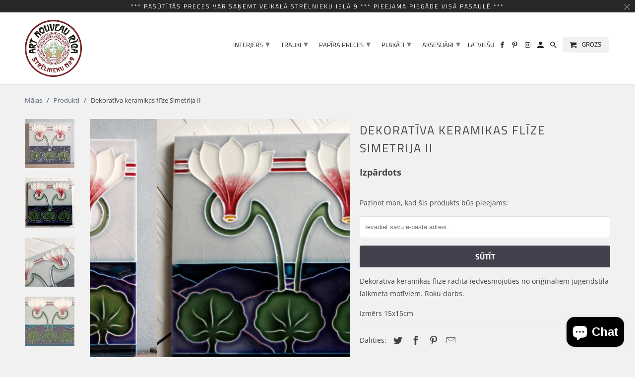

--- FILE ---
content_type: text/html; charset=utf-8
request_url: https://www.artnouveauriga.lv/lv/products/ceramic-tile-f138
body_size: 16814
content:
<!doctype html>
<html lang="lv">
  <head>
    <meta charset="utf-8">
    <meta http-equiv="cleartype" content="on">
    <meta name="robots" content="index,follow">

    
    <title>
      Dekoratīva keramikas flīze Simetrija II - Art Nouveau Riga
    </title>

    
      <meta
        name="description"
        content="Dekoratīva keramikas flīze radīta iedvesmojoties no oriģināliem jūgendstila laikmeta motīviem. Roku darbs. Izmērs 15x15cm"
      >
    

    

<meta name="author" content="Art Nouveau Riga">
<meta property="og:url" content="https://www.artnouveauriga.lv/lv/products/ceramic-tile-f138">
<meta property="og:site_name" content="Art Nouveau Riga">



  <meta property="og:type" content="product">
  <meta property="og:title" content="Dekoratīva keramikas flīze Simetrija II">

  
    <meta property="og:image" content="https://www.artnouveauriga.lv/cdn/shop/products/4a_600x.jpg?v=1632818511">
    <meta property="og:image:secure_url" content="https://www.artnouveauriga.lv/cdn/shop/products/4a_600x.jpg?v=1632818511">
    
    <meta property="og:image:width" content="2000">
    <meta property="og:image:height" content="2000">
    <meta property="og:image:alt" content="Dekoratīva keramikas flīze Simetrija II">
    
    <meta property="og:image" content="https://www.artnouveauriga.lv/cdn/shop/products/4b_5b0d452d-caff-436c-a8fb-2e90159e5ffe_600x.jpg?v=1633338776">
    <meta property="og:image:secure_url" content="https://www.artnouveauriga.lv/cdn/shop/products/4b_5b0d452d-caff-436c-a8fb-2e90159e5ffe_600x.jpg?v=1633338776">
    
    <meta property="og:image:width" content="2000">
    <meta property="og:image:height" content="2000">
    <meta property="og:image:alt" content="Dekoratīva keramikas flīze Simetrija II">
    
    <meta property="og:image" content="https://www.artnouveauriga.lv/cdn/shop/products/4c_600x.jpg?v=1632818511">
    <meta property="og:image:secure_url" content="https://www.artnouveauriga.lv/cdn/shop/products/4c_600x.jpg?v=1632818511">
    
    <meta property="og:image:width" content="2000">
    <meta property="og:image:height" content="2000">
    <meta property="og:image:alt" content="Dekoratīva keramikas flīze Simetrija II">
      
   
  <meta property="product:price:amount" content="34.00"> 
  <meta property="product:price:currency" content="EUR">



  <meta property="og:description" content="Dekoratīva keramikas flīze radīta iedvesmojoties no oriģināliem jūgendstila laikmeta motīviem. Roku darbs. Izmērs 15x15cm">




<meta name="twitter:card" content="summary">

  <meta name="twitter:title" content="Dekoratīva keramikas flīze Simetrija II">
  <meta name="twitter:description" content="Dekoratīva keramikas flīze radīta iedvesmojoties no oriģināliem jūgendstila laikmeta motīviem. Roku darbs.
Izmērs 15x15cm">
  <meta name="twitter:image" content="https://www.artnouveauriga.lv/cdn/shop/products/4a_240x.jpg?v=1632818511">
  <meta name="twitter:image:width" content="240">
  <meta name="twitter:image:height" content="240">
  <meta name="twitter:image:alt" content="Dekoratīva keramikas flīze Simetrija II">



    
    

    <!-- Mobile Specific Metas -->
    <meta name="HandheldFriendly" content="True">
    <meta name="MobileOptimized" content="320">
    <meta name="viewport" content="width=device-width,initial-scale=1">
    <meta name="theme-color" content="#f1f1f1">

    <!-- Stylesheets for Retina 4.6.3 -->
    <link href="//www.artnouveauriga.lv/cdn/shop/t/14/assets/styles.scss.css?v=165268391618933972091764616196" rel="stylesheet" type="text/css" media="all" />
    <!--[if lte IE 9]> <link href="//www.artnouveauriga.lv/cdn/shop/t/14/assets/ie.css?v=16370617434440559491636102663" rel="stylesheet" type="text/css" media="all" /> <![endif]-->

    
      <link rel="shortcut icon" type="image/x-icon" href="//www.artnouveauriga.lv/cdn/shop/files/Juugend-fav-viol_180x180.png?v=1613151496">
      <link rel="apple-touch-icon" href="//www.artnouveauriga.lv/cdn/shop/files/Juugend-fav-viol_180x180.png?v=1613151496">
      <link rel="apple-touch-icon" sizes="72x72" href="//www.artnouveauriga.lv/cdn/shop/files/Juugend-fav-viol_72x72.png?v=1613151496">
      <link rel="apple-touch-icon" sizes="114x114" href="//www.artnouveauriga.lv/cdn/shop/files/Juugend-fav-viol_114x114.png?v=1613151496">
      <link rel="apple-touch-icon" sizes="180x180" href="//www.artnouveauriga.lv/cdn/shop/files/Juugend-fav-viol_180x180.png?v=1613151496">
      <link rel="apple-touch-icon" sizes="228x228" href="//www.artnouveauriga.lv/cdn/shop/files/Juugend-fav-viol_228x228.png?v=1613151496">
    

    <link rel="canonical" href="https://www.artnouveauriga.lv/lv/products/ceramic-tile-f138">

    

    <script src="//www.artnouveauriga.lv/cdn/shop/t/14/assets/app.js?v=67612173079220989091636470325" type="text/javascript"></script>
    <script>window.performance && window.performance.mark && window.performance.mark('shopify.content_for_header.start');</script><meta name="facebook-domain-verification" content="p3dhtaw85qs6fpt0u6qqun4t3fxnka">
<meta name="facebook-domain-verification" content="ac2xvydp8sl4pw2tul82gvdwqjsxea">
<meta id="shopify-digital-wallet" name="shopify-digital-wallet" content="/3438561/digital_wallets/dialog">
<link rel="alternate" hreflang="x-default" href="https://www.artnouveauriga.lv/products/ceramic-tile-f138">
<link rel="alternate" hreflang="en" href="https://www.artnouveauriga.lv/products/ceramic-tile-f138">
<link rel="alternate" hreflang="lv" href="https://www.artnouveauriga.lv/lv/products/ceramic-tile-f138">
<link rel="alternate" type="application/json+oembed" href="https://www.artnouveauriga.lv/lv/products/ceramic-tile-f138.oembed">
<script async="async" src="/checkouts/internal/preloads.js?locale=lv-LV"></script>
<script id="shopify-features" type="application/json">{"accessToken":"54da3c6973ddab90a194b8194c184e66","betas":["rich-media-storefront-analytics"],"domain":"www.artnouveauriga.lv","predictiveSearch":true,"shopId":3438561,"locale":"en"}</script>
<script>var Shopify = Shopify || {};
Shopify.shop = "art-nouveau-riga.myshopify.com";
Shopify.locale = "lv";
Shopify.currency = {"active":"EUR","rate":"1.0"};
Shopify.country = "LV";
Shopify.theme = {"name":"Copy of NEW AND TOTAL REDESIGN 2020","id":127565004998,"schema_name":"Retina","schema_version":"4.6.3","theme_store_id":null,"role":"main"};
Shopify.theme.handle = "null";
Shopify.theme.style = {"id":null,"handle":null};
Shopify.cdnHost = "www.artnouveauriga.lv/cdn";
Shopify.routes = Shopify.routes || {};
Shopify.routes.root = "/lv/";</script>
<script type="module">!function(o){(o.Shopify=o.Shopify||{}).modules=!0}(window);</script>
<script>!function(o){function n(){var o=[];function n(){o.push(Array.prototype.slice.apply(arguments))}return n.q=o,n}var t=o.Shopify=o.Shopify||{};t.loadFeatures=n(),t.autoloadFeatures=n()}(window);</script>
<script id="shop-js-analytics" type="application/json">{"pageType":"product"}</script>
<script defer="defer" async type="module" src="//www.artnouveauriga.lv/cdn/shopifycloud/shop-js/modules/v2/client.init-shop-cart-sync_BT-GjEfc.en.esm.js"></script>
<script defer="defer" async type="module" src="//www.artnouveauriga.lv/cdn/shopifycloud/shop-js/modules/v2/chunk.common_D58fp_Oc.esm.js"></script>
<script defer="defer" async type="module" src="//www.artnouveauriga.lv/cdn/shopifycloud/shop-js/modules/v2/chunk.modal_xMitdFEc.esm.js"></script>
<script type="module">
  await import("//www.artnouveauriga.lv/cdn/shopifycloud/shop-js/modules/v2/client.init-shop-cart-sync_BT-GjEfc.en.esm.js");
await import("//www.artnouveauriga.lv/cdn/shopifycloud/shop-js/modules/v2/chunk.common_D58fp_Oc.esm.js");
await import("//www.artnouveauriga.lv/cdn/shopifycloud/shop-js/modules/v2/chunk.modal_xMitdFEc.esm.js");

  window.Shopify.SignInWithShop?.initShopCartSync?.({"fedCMEnabled":true,"windoidEnabled":true});

</script>
<script>(function() {
  var isLoaded = false;
  function asyncLoad() {
    if (isLoaded) return;
    isLoaded = true;
    var urls = ["\/\/shopify.privy.com\/widget.js?shop=art-nouveau-riga.myshopify.com","https:\/\/cdn.nfcube.com\/instafeed-40e4ee09a49f5ed0e17c04bcb32e896f.js?shop=art-nouveau-riga.myshopify.com"];
    for (var i = 0; i < urls.length; i++) {
      var s = document.createElement('script');
      s.type = 'text/javascript';
      s.async = true;
      s.src = urls[i];
      var x = document.getElementsByTagName('script')[0];
      x.parentNode.insertBefore(s, x);
    }
  };
  if(window.attachEvent) {
    window.attachEvent('onload', asyncLoad);
  } else {
    window.addEventListener('load', asyncLoad, false);
  }
})();</script>
<script id="__st">var __st={"a":3438561,"offset":7200,"reqid":"8e4d77d3-c774-4fb4-8872-1ddff660c2f9-1769121914","pageurl":"www.artnouveauriga.lv\/lv\/products\/ceramic-tile-f138","u":"8b9de396f2cd","p":"product","rtyp":"product","rid":4508441608238};</script>
<script>window.ShopifyPaypalV4VisibilityTracking = true;</script>
<script id="captcha-bootstrap">!function(){'use strict';const t='contact',e='account',n='new_comment',o=[[t,t],['blogs',n],['comments',n],[t,'customer']],c=[[e,'customer_login'],[e,'guest_login'],[e,'recover_customer_password'],[e,'create_customer']],r=t=>t.map((([t,e])=>`form[action*='/${t}']:not([data-nocaptcha='true']) input[name='form_type'][value='${e}']`)).join(','),a=t=>()=>t?[...document.querySelectorAll(t)].map((t=>t.form)):[];function s(){const t=[...o],e=r(t);return a(e)}const i='password',u='form_key',d=['recaptcha-v3-token','g-recaptcha-response','h-captcha-response',i],f=()=>{try{return window.sessionStorage}catch{return}},m='__shopify_v',_=t=>t.elements[u];function p(t,e,n=!1){try{const o=window.sessionStorage,c=JSON.parse(o.getItem(e)),{data:r}=function(t){const{data:e,action:n}=t;return t[m]||n?{data:e,action:n}:{data:t,action:n}}(c);for(const[e,n]of Object.entries(r))t.elements[e]&&(t.elements[e].value=n);n&&o.removeItem(e)}catch(o){console.error('form repopulation failed',{error:o})}}const l='form_type',E='cptcha';function T(t){t.dataset[E]=!0}const w=window,h=w.document,L='Shopify',v='ce_forms',y='captcha';let A=!1;((t,e)=>{const n=(g='f06e6c50-85a8-45c8-87d0-21a2b65856fe',I='https://cdn.shopify.com/shopifycloud/storefront-forms-hcaptcha/ce_storefront_forms_captcha_hcaptcha.v1.5.2.iife.js',D={infoText:'Protected by hCaptcha',privacyText:'Privacy',termsText:'Terms'},(t,e,n)=>{const o=w[L][v],c=o.bindForm;if(c)return c(t,g,e,D).then(n);var r;o.q.push([[t,g,e,D],n]),r=I,A||(h.body.append(Object.assign(h.createElement('script'),{id:'captcha-provider',async:!0,src:r})),A=!0)});var g,I,D;w[L]=w[L]||{},w[L][v]=w[L][v]||{},w[L][v].q=[],w[L][y]=w[L][y]||{},w[L][y].protect=function(t,e){n(t,void 0,e),T(t)},Object.freeze(w[L][y]),function(t,e,n,w,h,L){const[v,y,A,g]=function(t,e,n){const i=e?o:[],u=t?c:[],d=[...i,...u],f=r(d),m=r(i),_=r(d.filter((([t,e])=>n.includes(e))));return[a(f),a(m),a(_),s()]}(w,h,L),I=t=>{const e=t.target;return e instanceof HTMLFormElement?e:e&&e.form},D=t=>v().includes(t);t.addEventListener('submit',(t=>{const e=I(t);if(!e)return;const n=D(e)&&!e.dataset.hcaptchaBound&&!e.dataset.recaptchaBound,o=_(e),c=g().includes(e)&&(!o||!o.value);(n||c)&&t.preventDefault(),c&&!n&&(function(t){try{if(!f())return;!function(t){const e=f();if(!e)return;const n=_(t);if(!n)return;const o=n.value;o&&e.removeItem(o)}(t);const e=Array.from(Array(32),(()=>Math.random().toString(36)[2])).join('');!function(t,e){_(t)||t.append(Object.assign(document.createElement('input'),{type:'hidden',name:u})),t.elements[u].value=e}(t,e),function(t,e){const n=f();if(!n)return;const o=[...t.querySelectorAll(`input[type='${i}']`)].map((({name:t})=>t)),c=[...d,...o],r={};for(const[a,s]of new FormData(t).entries())c.includes(a)||(r[a]=s);n.setItem(e,JSON.stringify({[m]:1,action:t.action,data:r}))}(t,e)}catch(e){console.error('failed to persist form',e)}}(e),e.submit())}));const S=(t,e)=>{t&&!t.dataset[E]&&(n(t,e.some((e=>e===t))),T(t))};for(const o of['focusin','change'])t.addEventListener(o,(t=>{const e=I(t);D(e)&&S(e,y())}));const B=e.get('form_key'),M=e.get(l),P=B&&M;t.addEventListener('DOMContentLoaded',(()=>{const t=y();if(P)for(const e of t)e.elements[l].value===M&&p(e,B);[...new Set([...A(),...v().filter((t=>'true'===t.dataset.shopifyCaptcha))])].forEach((e=>S(e,t)))}))}(h,new URLSearchParams(w.location.search),n,t,e,['guest_login'])})(!0,!0)}();</script>
<script integrity="sha256-4kQ18oKyAcykRKYeNunJcIwy7WH5gtpwJnB7kiuLZ1E=" data-source-attribution="shopify.loadfeatures" defer="defer" src="//www.artnouveauriga.lv/cdn/shopifycloud/storefront/assets/storefront/load_feature-a0a9edcb.js" crossorigin="anonymous"></script>
<script data-source-attribution="shopify.dynamic_checkout.dynamic.init">var Shopify=Shopify||{};Shopify.PaymentButton=Shopify.PaymentButton||{isStorefrontPortableWallets:!0,init:function(){window.Shopify.PaymentButton.init=function(){};var t=document.createElement("script");t.src="https://www.artnouveauriga.lv/cdn/shopifycloud/portable-wallets/latest/portable-wallets.en.js",t.type="module",document.head.appendChild(t)}};
</script>
<script data-source-attribution="shopify.dynamic_checkout.buyer_consent">
  function portableWalletsHideBuyerConsent(e){var t=document.getElementById("shopify-buyer-consent"),n=document.getElementById("shopify-subscription-policy-button");t&&n&&(t.classList.add("hidden"),t.setAttribute("aria-hidden","true"),n.removeEventListener("click",e))}function portableWalletsShowBuyerConsent(e){var t=document.getElementById("shopify-buyer-consent"),n=document.getElementById("shopify-subscription-policy-button");t&&n&&(t.classList.remove("hidden"),t.removeAttribute("aria-hidden"),n.addEventListener("click",e))}window.Shopify?.PaymentButton&&(window.Shopify.PaymentButton.hideBuyerConsent=portableWalletsHideBuyerConsent,window.Shopify.PaymentButton.showBuyerConsent=portableWalletsShowBuyerConsent);
</script>
<script data-source-attribution="shopify.dynamic_checkout.cart.bootstrap">document.addEventListener("DOMContentLoaded",(function(){function t(){return document.querySelector("shopify-accelerated-checkout-cart, shopify-accelerated-checkout")}if(t())Shopify.PaymentButton.init();else{new MutationObserver((function(e,n){t()&&(Shopify.PaymentButton.init(),n.disconnect())})).observe(document.body,{childList:!0,subtree:!0})}}));
</script>

<script>window.performance && window.performance.mark && window.performance.mark('shopify.content_for_header.end');</script>

    <style>
            #locale_code_label {
      position: absolute;
          top: 19px;
          z-index: 10000000000;
          right: 0;
      }

            @media (max-width: 798px) {
          #locale_code_label  { right: 60px;
                               top: 0;
      }

            }

            .mm-opened #locale_code_label {
                display: none !important;
            }
    </style>

    <noscript>
      <style>
        img.lazyload[data-sizes="auto"] {
          display: none !important;
        }
        .lazyload--mirage+.transition-helper {
          display: none;
        }
        .image__fallback {
          width: 100vw;
          display: block !important;
          max-width: 100vw !important;
          margin-bottom: 0;
        }
        .product_section:not(.product_slideshow_animation--slide) .flexslider.product_gallery .slides li {
          display: block !important;
        }
        .no-js-only {
          display: inherit !important;
        }
        .icon-cart.cart-button {
          display: none;
        }
        .lazyload {
          opacity: 1;
          -webkit-filter: blur(0);
          filter: blur(0);
        }
        .animate_right,
        .animate_left,
        .animate_up,
        .animate_down {
          opacity: 1;
        }
        .flexslider .slides>li {
          display: block;
        }
        .product_section .product_form {
          opacity: 1;
        }
        .multi_select,
        form .select {
          display: block !important;
        }
        .swatch_options {
          display: none;
        }
        .primary_logo {
          display: block;
        }
      </style>
    </noscript>
    <meta name="google-site-verification" content="uoAngvUsWy5EU2AfkoiZ5ZN3qdrjKLeAuNbbr1cO1t8">
    <!-- Google Tag Manager -->
    <script>
      (function(w,d,s,l,i){w[l]=w[l]||[];w[l].push({'gtm.start':
      new Date().getTime(),event:'gtm.js'});var f=d.getElementsByTagName(s)[0],
      j=d.createElement(s),dl=l!='dataLayer'?'&l='+l:'';j.async=true;j.src=
      'https://www.googletagmanager.com/gtm.js?id='+i+dl;f.parentNode.insertBefore(j,f);
      })(window,document,'script','dataLayer','GTM-TV7HCJQ');
    </script>
    <!-- End Google Tag Manager -->
  <script src="https://cdn.shopify.com/extensions/e8878072-2f6b-4e89-8082-94b04320908d/inbox-1254/assets/inbox-chat-loader.js" type="text/javascript" defer="defer"></script>
<link href="https://monorail-edge.shopifysvc.com" rel="dns-prefetch">
<script>(function(){if ("sendBeacon" in navigator && "performance" in window) {try {var session_token_from_headers = performance.getEntriesByType('navigation')[0].serverTiming.find(x => x.name == '_s').description;} catch {var session_token_from_headers = undefined;}var session_cookie_matches = document.cookie.match(/_shopify_s=([^;]*)/);var session_token_from_cookie = session_cookie_matches && session_cookie_matches.length === 2 ? session_cookie_matches[1] : "";var session_token = session_token_from_headers || session_token_from_cookie || "";function handle_abandonment_event(e) {var entries = performance.getEntries().filter(function(entry) {return /monorail-edge.shopifysvc.com/.test(entry.name);});if (!window.abandonment_tracked && entries.length === 0) {window.abandonment_tracked = true;var currentMs = Date.now();var navigation_start = performance.timing.navigationStart;var payload = {shop_id: 3438561,url: window.location.href,navigation_start,duration: currentMs - navigation_start,session_token,page_type: "product"};window.navigator.sendBeacon("https://monorail-edge.shopifysvc.com/v1/produce", JSON.stringify({schema_id: "online_store_buyer_site_abandonment/1.1",payload: payload,metadata: {event_created_at_ms: currentMs,event_sent_at_ms: currentMs}}));}}window.addEventListener('pagehide', handle_abandonment_event);}}());</script>
<script id="web-pixels-manager-setup">(function e(e,d,r,n,o){if(void 0===o&&(o={}),!Boolean(null===(a=null===(i=window.Shopify)||void 0===i?void 0:i.analytics)||void 0===a?void 0:a.replayQueue)){var i,a;window.Shopify=window.Shopify||{};var t=window.Shopify;t.analytics=t.analytics||{};var s=t.analytics;s.replayQueue=[],s.publish=function(e,d,r){return s.replayQueue.push([e,d,r]),!0};try{self.performance.mark("wpm:start")}catch(e){}var l=function(){var e={modern:/Edge?\/(1{2}[4-9]|1[2-9]\d|[2-9]\d{2}|\d{4,})\.\d+(\.\d+|)|Firefox\/(1{2}[4-9]|1[2-9]\d|[2-9]\d{2}|\d{4,})\.\d+(\.\d+|)|Chrom(ium|e)\/(9{2}|\d{3,})\.\d+(\.\d+|)|(Maci|X1{2}).+ Version\/(15\.\d+|(1[6-9]|[2-9]\d|\d{3,})\.\d+)([,.]\d+|)( \(\w+\)|)( Mobile\/\w+|) Safari\/|Chrome.+OPR\/(9{2}|\d{3,})\.\d+\.\d+|(CPU[ +]OS|iPhone[ +]OS|CPU[ +]iPhone|CPU IPhone OS|CPU iPad OS)[ +]+(15[._]\d+|(1[6-9]|[2-9]\d|\d{3,})[._]\d+)([._]\d+|)|Android:?[ /-](13[3-9]|1[4-9]\d|[2-9]\d{2}|\d{4,})(\.\d+|)(\.\d+|)|Android.+Firefox\/(13[5-9]|1[4-9]\d|[2-9]\d{2}|\d{4,})\.\d+(\.\d+|)|Android.+Chrom(ium|e)\/(13[3-9]|1[4-9]\d|[2-9]\d{2}|\d{4,})\.\d+(\.\d+|)|SamsungBrowser\/([2-9]\d|\d{3,})\.\d+/,legacy:/Edge?\/(1[6-9]|[2-9]\d|\d{3,})\.\d+(\.\d+|)|Firefox\/(5[4-9]|[6-9]\d|\d{3,})\.\d+(\.\d+|)|Chrom(ium|e)\/(5[1-9]|[6-9]\d|\d{3,})\.\d+(\.\d+|)([\d.]+$|.*Safari\/(?![\d.]+ Edge\/[\d.]+$))|(Maci|X1{2}).+ Version\/(10\.\d+|(1[1-9]|[2-9]\d|\d{3,})\.\d+)([,.]\d+|)( \(\w+\)|)( Mobile\/\w+|) Safari\/|Chrome.+OPR\/(3[89]|[4-9]\d|\d{3,})\.\d+\.\d+|(CPU[ +]OS|iPhone[ +]OS|CPU[ +]iPhone|CPU IPhone OS|CPU iPad OS)[ +]+(10[._]\d+|(1[1-9]|[2-9]\d|\d{3,})[._]\d+)([._]\d+|)|Android:?[ /-](13[3-9]|1[4-9]\d|[2-9]\d{2}|\d{4,})(\.\d+|)(\.\d+|)|Mobile Safari.+OPR\/([89]\d|\d{3,})\.\d+\.\d+|Android.+Firefox\/(13[5-9]|1[4-9]\d|[2-9]\d{2}|\d{4,})\.\d+(\.\d+|)|Android.+Chrom(ium|e)\/(13[3-9]|1[4-9]\d|[2-9]\d{2}|\d{4,})\.\d+(\.\d+|)|Android.+(UC? ?Browser|UCWEB|U3)[ /]?(15\.([5-9]|\d{2,})|(1[6-9]|[2-9]\d|\d{3,})\.\d+)\.\d+|SamsungBrowser\/(5\.\d+|([6-9]|\d{2,})\.\d+)|Android.+MQ{2}Browser\/(14(\.(9|\d{2,})|)|(1[5-9]|[2-9]\d|\d{3,})(\.\d+|))(\.\d+|)|K[Aa][Ii]OS\/(3\.\d+|([4-9]|\d{2,})\.\d+)(\.\d+|)/},d=e.modern,r=e.legacy,n=navigator.userAgent;return n.match(d)?"modern":n.match(r)?"legacy":"unknown"}(),u="modern"===l?"modern":"legacy",c=(null!=n?n:{modern:"",legacy:""})[u],f=function(e){return[e.baseUrl,"/wpm","/b",e.hashVersion,"modern"===e.buildTarget?"m":"l",".js"].join("")}({baseUrl:d,hashVersion:r,buildTarget:u}),m=function(e){var d=e.version,r=e.bundleTarget,n=e.surface,o=e.pageUrl,i=e.monorailEndpoint;return{emit:function(e){var a=e.status,t=e.errorMsg,s=(new Date).getTime(),l=JSON.stringify({metadata:{event_sent_at_ms:s},events:[{schema_id:"web_pixels_manager_load/3.1",payload:{version:d,bundle_target:r,page_url:o,status:a,surface:n,error_msg:t},metadata:{event_created_at_ms:s}}]});if(!i)return console&&console.warn&&console.warn("[Web Pixels Manager] No Monorail endpoint provided, skipping logging."),!1;try{return self.navigator.sendBeacon.bind(self.navigator)(i,l)}catch(e){}var u=new XMLHttpRequest;try{return u.open("POST",i,!0),u.setRequestHeader("Content-Type","text/plain"),u.send(l),!0}catch(e){return console&&console.warn&&console.warn("[Web Pixels Manager] Got an unhandled error while logging to Monorail."),!1}}}}({version:r,bundleTarget:l,surface:e.surface,pageUrl:self.location.href,monorailEndpoint:e.monorailEndpoint});try{o.browserTarget=l,function(e){var d=e.src,r=e.async,n=void 0===r||r,o=e.onload,i=e.onerror,a=e.sri,t=e.scriptDataAttributes,s=void 0===t?{}:t,l=document.createElement("script"),u=document.querySelector("head"),c=document.querySelector("body");if(l.async=n,l.src=d,a&&(l.integrity=a,l.crossOrigin="anonymous"),s)for(var f in s)if(Object.prototype.hasOwnProperty.call(s,f))try{l.dataset[f]=s[f]}catch(e){}if(o&&l.addEventListener("load",o),i&&l.addEventListener("error",i),u)u.appendChild(l);else{if(!c)throw new Error("Did not find a head or body element to append the script");c.appendChild(l)}}({src:f,async:!0,onload:function(){if(!function(){var e,d;return Boolean(null===(d=null===(e=window.Shopify)||void 0===e?void 0:e.analytics)||void 0===d?void 0:d.initialized)}()){var d=window.webPixelsManager.init(e)||void 0;if(d){var r=window.Shopify.analytics;r.replayQueue.forEach((function(e){var r=e[0],n=e[1],o=e[2];d.publishCustomEvent(r,n,o)})),r.replayQueue=[],r.publish=d.publishCustomEvent,r.visitor=d.visitor,r.initialized=!0}}},onerror:function(){return m.emit({status:"failed",errorMsg:"".concat(f," has failed to load")})},sri:function(e){var d=/^sha384-[A-Za-z0-9+/=]+$/;return"string"==typeof e&&d.test(e)}(c)?c:"",scriptDataAttributes:o}),m.emit({status:"loading"})}catch(e){m.emit({status:"failed",errorMsg:(null==e?void 0:e.message)||"Unknown error"})}}})({shopId: 3438561,storefrontBaseUrl: "https://www.artnouveauriga.lv",extensionsBaseUrl: "https://extensions.shopifycdn.com/cdn/shopifycloud/web-pixels-manager",monorailEndpoint: "https://monorail-edge.shopifysvc.com/unstable/produce_batch",surface: "storefront-renderer",enabledBetaFlags: ["2dca8a86"],webPixelsConfigList: [{"id":"176849229","eventPayloadVersion":"v1","runtimeContext":"LAX","scriptVersion":"1","type":"CUSTOM","privacyPurposes":["ANALYTICS"],"name":"Google Analytics tag (migrated)"},{"id":"shopify-app-pixel","configuration":"{}","eventPayloadVersion":"v1","runtimeContext":"STRICT","scriptVersion":"0450","apiClientId":"shopify-pixel","type":"APP","privacyPurposes":["ANALYTICS","MARKETING"]},{"id":"shopify-custom-pixel","eventPayloadVersion":"v1","runtimeContext":"LAX","scriptVersion":"0450","apiClientId":"shopify-pixel","type":"CUSTOM","privacyPurposes":["ANALYTICS","MARKETING"]}],isMerchantRequest: false,initData: {"shop":{"name":"Art Nouveau Riga","paymentSettings":{"currencyCode":"EUR"},"myshopifyDomain":"art-nouveau-riga.myshopify.com","countryCode":"LV","storefrontUrl":"https:\/\/www.artnouveauriga.lv\/lv"},"customer":null,"cart":null,"checkout":null,"productVariants":[{"price":{"amount":34.0,"currencyCode":"EUR"},"product":{"title":"Dekoratīva keramikas flīze Simetrija II","vendor":"Art Nouveau Riga","id":"4508441608238","untranslatedTitle":"Dekoratīva keramikas flīze Simetrija II","url":"\/lv\/products\/ceramic-tile-f138","type":""},"id":"32019229966382","image":{"src":"\/\/www.artnouveauriga.lv\/cdn\/shop\/products\/4a.jpg?v=1632818511"},"sku":"","title":"Default Title","untranslatedTitle":"Default Title"}],"purchasingCompany":null},},"https://www.artnouveauriga.lv/cdn","fcfee988w5aeb613cpc8e4bc33m6693e112",{"modern":"","legacy":""},{"shopId":"3438561","storefrontBaseUrl":"https:\/\/www.artnouveauriga.lv","extensionBaseUrl":"https:\/\/extensions.shopifycdn.com\/cdn\/shopifycloud\/web-pixels-manager","surface":"storefront-renderer","enabledBetaFlags":"[\"2dca8a86\"]","isMerchantRequest":"false","hashVersion":"fcfee988w5aeb613cpc8e4bc33m6693e112","publish":"custom","events":"[[\"page_viewed\",{}],[\"product_viewed\",{\"productVariant\":{\"price\":{\"amount\":34.0,\"currencyCode\":\"EUR\"},\"product\":{\"title\":\"Dekoratīva keramikas flīze Simetrija II\",\"vendor\":\"Art Nouveau Riga\",\"id\":\"4508441608238\",\"untranslatedTitle\":\"Dekoratīva keramikas flīze Simetrija II\",\"url\":\"\/lv\/products\/ceramic-tile-f138\",\"type\":\"\"},\"id\":\"32019229966382\",\"image\":{\"src\":\"\/\/www.artnouveauriga.lv\/cdn\/shop\/products\/4a.jpg?v=1632818511\"},\"sku\":\"\",\"title\":\"Default Title\",\"untranslatedTitle\":\"Default Title\"}}]]"});</script><script>
  window.ShopifyAnalytics = window.ShopifyAnalytics || {};
  window.ShopifyAnalytics.meta = window.ShopifyAnalytics.meta || {};
  window.ShopifyAnalytics.meta.currency = 'EUR';
  var meta = {"product":{"id":4508441608238,"gid":"gid:\/\/shopify\/Product\/4508441608238","vendor":"Art Nouveau Riga","type":"","handle":"ceramic-tile-f138","variants":[{"id":32019229966382,"price":3400,"name":"Dekoratīva keramikas flīze Simetrija II","public_title":null,"sku":""}],"remote":false},"page":{"pageType":"product","resourceType":"product","resourceId":4508441608238,"requestId":"8e4d77d3-c774-4fb4-8872-1ddff660c2f9-1769121914"}};
  for (var attr in meta) {
    window.ShopifyAnalytics.meta[attr] = meta[attr];
  }
</script>
<script class="analytics">
  (function () {
    var customDocumentWrite = function(content) {
      var jquery = null;

      if (window.jQuery) {
        jquery = window.jQuery;
      } else if (window.Checkout && window.Checkout.$) {
        jquery = window.Checkout.$;
      }

      if (jquery) {
        jquery('body').append(content);
      }
    };

    var hasLoggedConversion = function(token) {
      if (token) {
        return document.cookie.indexOf('loggedConversion=' + token) !== -1;
      }
      return false;
    }

    var setCookieIfConversion = function(token) {
      if (token) {
        var twoMonthsFromNow = new Date(Date.now());
        twoMonthsFromNow.setMonth(twoMonthsFromNow.getMonth() + 2);

        document.cookie = 'loggedConversion=' + token + '; expires=' + twoMonthsFromNow;
      }
    }

    var trekkie = window.ShopifyAnalytics.lib = window.trekkie = window.trekkie || [];
    if (trekkie.integrations) {
      return;
    }
    trekkie.methods = [
      'identify',
      'page',
      'ready',
      'track',
      'trackForm',
      'trackLink'
    ];
    trekkie.factory = function(method) {
      return function() {
        var args = Array.prototype.slice.call(arguments);
        args.unshift(method);
        trekkie.push(args);
        return trekkie;
      };
    };
    for (var i = 0; i < trekkie.methods.length; i++) {
      var key = trekkie.methods[i];
      trekkie[key] = trekkie.factory(key);
    }
    trekkie.load = function(config) {
      trekkie.config = config || {};
      trekkie.config.initialDocumentCookie = document.cookie;
      var first = document.getElementsByTagName('script')[0];
      var script = document.createElement('script');
      script.type = 'text/javascript';
      script.onerror = function(e) {
        var scriptFallback = document.createElement('script');
        scriptFallback.type = 'text/javascript';
        scriptFallback.onerror = function(error) {
                var Monorail = {
      produce: function produce(monorailDomain, schemaId, payload) {
        var currentMs = new Date().getTime();
        var event = {
          schema_id: schemaId,
          payload: payload,
          metadata: {
            event_created_at_ms: currentMs,
            event_sent_at_ms: currentMs
          }
        };
        return Monorail.sendRequest("https://" + monorailDomain + "/v1/produce", JSON.stringify(event));
      },
      sendRequest: function sendRequest(endpointUrl, payload) {
        // Try the sendBeacon API
        if (window && window.navigator && typeof window.navigator.sendBeacon === 'function' && typeof window.Blob === 'function' && !Monorail.isIos12()) {
          var blobData = new window.Blob([payload], {
            type: 'text/plain'
          });

          if (window.navigator.sendBeacon(endpointUrl, blobData)) {
            return true;
          } // sendBeacon was not successful

        } // XHR beacon

        var xhr = new XMLHttpRequest();

        try {
          xhr.open('POST', endpointUrl);
          xhr.setRequestHeader('Content-Type', 'text/plain');
          xhr.send(payload);
        } catch (e) {
          console.log(e);
        }

        return false;
      },
      isIos12: function isIos12() {
        return window.navigator.userAgent.lastIndexOf('iPhone; CPU iPhone OS 12_') !== -1 || window.navigator.userAgent.lastIndexOf('iPad; CPU OS 12_') !== -1;
      }
    };
    Monorail.produce('monorail-edge.shopifysvc.com',
      'trekkie_storefront_load_errors/1.1',
      {shop_id: 3438561,
      theme_id: 127565004998,
      app_name: "storefront",
      context_url: window.location.href,
      source_url: "//www.artnouveauriga.lv/cdn/s/trekkie.storefront.8d95595f799fbf7e1d32231b9a28fd43b70c67d3.min.js"});

        };
        scriptFallback.async = true;
        scriptFallback.src = '//www.artnouveauriga.lv/cdn/s/trekkie.storefront.8d95595f799fbf7e1d32231b9a28fd43b70c67d3.min.js';
        first.parentNode.insertBefore(scriptFallback, first);
      };
      script.async = true;
      script.src = '//www.artnouveauriga.lv/cdn/s/trekkie.storefront.8d95595f799fbf7e1d32231b9a28fd43b70c67d3.min.js';
      first.parentNode.insertBefore(script, first);
    };
    trekkie.load(
      {"Trekkie":{"appName":"storefront","development":false,"defaultAttributes":{"shopId":3438561,"isMerchantRequest":null,"themeId":127565004998,"themeCityHash":"15468541938597499044","contentLanguage":"lv","currency":"EUR","eventMetadataId":"ad220538-c56a-4fc4-b0ec-94a619616f8d"},"isServerSideCookieWritingEnabled":true,"monorailRegion":"shop_domain","enabledBetaFlags":["65f19447"]},"Session Attribution":{},"S2S":{"facebookCapiEnabled":true,"source":"trekkie-storefront-renderer","apiClientId":580111}}
    );

    var loaded = false;
    trekkie.ready(function() {
      if (loaded) return;
      loaded = true;

      window.ShopifyAnalytics.lib = window.trekkie;

      var originalDocumentWrite = document.write;
      document.write = customDocumentWrite;
      try { window.ShopifyAnalytics.merchantGoogleAnalytics.call(this); } catch(error) {};
      document.write = originalDocumentWrite;

      window.ShopifyAnalytics.lib.page(null,{"pageType":"product","resourceType":"product","resourceId":4508441608238,"requestId":"8e4d77d3-c774-4fb4-8872-1ddff660c2f9-1769121914","shopifyEmitted":true});

      var match = window.location.pathname.match(/checkouts\/(.+)\/(thank_you|post_purchase)/)
      var token = match? match[1]: undefined;
      if (!hasLoggedConversion(token)) {
        setCookieIfConversion(token);
        window.ShopifyAnalytics.lib.track("Viewed Product",{"currency":"EUR","variantId":32019229966382,"productId":4508441608238,"productGid":"gid:\/\/shopify\/Product\/4508441608238","name":"Dekoratīva keramikas flīze Simetrija II","price":"34.00","sku":"","brand":"Art Nouveau Riga","variant":null,"category":"","nonInteraction":true,"remote":false},undefined,undefined,{"shopifyEmitted":true});
      window.ShopifyAnalytics.lib.track("monorail:\/\/trekkie_storefront_viewed_product\/1.1",{"currency":"EUR","variantId":32019229966382,"productId":4508441608238,"productGid":"gid:\/\/shopify\/Product\/4508441608238","name":"Dekoratīva keramikas flīze Simetrija II","price":"34.00","sku":"","brand":"Art Nouveau Riga","variant":null,"category":"","nonInteraction":true,"remote":false,"referer":"https:\/\/www.artnouveauriga.lv\/lv\/products\/ceramic-tile-f138"});
      }
    });


        var eventsListenerScript = document.createElement('script');
        eventsListenerScript.async = true;
        eventsListenerScript.src = "//www.artnouveauriga.lv/cdn/shopifycloud/storefront/assets/shop_events_listener-3da45d37.js";
        document.getElementsByTagName('head')[0].appendChild(eventsListenerScript);

})();</script>
  <script>
  if (!window.ga || (window.ga && typeof window.ga !== 'function')) {
    window.ga = function ga() {
      (window.ga.q = window.ga.q || []).push(arguments);
      if (window.Shopify && window.Shopify.analytics && typeof window.Shopify.analytics.publish === 'function') {
        window.Shopify.analytics.publish("ga_stub_called", {}, {sendTo: "google_osp_migration"});
      }
      console.error("Shopify's Google Analytics stub called with:", Array.from(arguments), "\nSee https://help.shopify.com/manual/promoting-marketing/pixels/pixel-migration#google for more information.");
    };
    if (window.Shopify && window.Shopify.analytics && typeof window.Shopify.analytics.publish === 'function') {
      window.Shopify.analytics.publish("ga_stub_initialized", {}, {sendTo: "google_osp_migration"});
    }
  }
</script>
<script
  defer
  src="https://www.artnouveauriga.lv/cdn/shopifycloud/perf-kit/shopify-perf-kit-3.0.4.min.js"
  data-application="storefront-renderer"
  data-shop-id="3438561"
  data-render-region="gcp-us-east1"
  data-page-type="product"
  data-theme-instance-id="127565004998"
  data-theme-name="Retina"
  data-theme-version="4.6.3"
  data-monorail-region="shop_domain"
  data-resource-timing-sampling-rate="10"
  data-shs="true"
  data-shs-beacon="true"
  data-shs-export-with-fetch="true"
  data-shs-logs-sample-rate="1"
  data-shs-beacon-endpoint="https://www.artnouveauriga.lv/api/collect"
></script>
</head>
  
  <body
    class="product "
    data-money-format="&euro;{{amount}}"
  >
    <!-- Google Tag Manager (noscript) -->
    <noscript
      ><iframe
        src="https://www.googletagmanager.com/ns.html?id=GTM-TV7HCJQ"
        height="0"
        width="0"
        style="display:none;visibility:hidden"
      ></iframe
    ></noscript>
    <!-- End Google Tag Manager (noscript) -->
    <div id="content_wrapper">
      <div id="shopify-section-header" class="shopify-section header-section"><div id="header" class="mobile-header mobile-sticky-header--false" data-search-enabled="true">
  
    <div class="promo_banner_mobile">
      
        <p>
          <a href="/lv/collections/homeware">*** Pasūtītās preces var saņemt veikalā Strēlnieku ielā 9 *** Pieejama PIEGĀDE VISĀ PASAULĒ ***</a>
        </p>
      
      <div class="icon-close"></div>
    </div>
  
  <a href="#nav" class="icon-menu" aria-haspopup="true" aria-label="Izvēlne" role="nav"><span>Izvēlne</span></a>
  
  <a href="#cart" class="icon-cart cart-button right"><span>0</span></a>
</div>

  <div class="container mobile_logo logo-below">
    <div class="logo">
      <a href="https://www.artnouveauriga.lv" title="Art Nouveau Riga">
        
          <img src="//www.artnouveauriga.lv/cdn/shop/files/log_280x@2x.png?v=1636380113" alt="Art Nouveau Riga" />
        
      </a>
    </div>
  </div>


<div class="hidden">
  <div id="nav">
    <ul>
      
        
          <li >
            
              <a href="/lv/collections/art-nouveau-homeware-wall-decor-hanging-tiles-home-interior">Interjers</a>
            
            <ul>
              
                
                  <li ><a href="/lv/collections/art-nouveau-original-plaster-decors-wall-hanging-interior">Ģipša dekori</a></li>
                
              
                
                  <li ><a href="/lv/collections/art-nouveau-wall-decor-tile-ceramic-decorative">Flīzes</a></li>
                
              
                
                  <li ><a href="/lv/collections/art-nouveau-homeware-lamps-chandelier-art-deco-lighting-decorative-vintage-style-brass">Lampas</a></li>
                
              
                
                  <li ><a href="/lv/collections/art-nouveau-reproductions-decor-homeware-interior">Bronzas dekori</a></li>
                
              
                
                  <li ><a href="/lv/collections/stained-glass">Vitrāžas</a></li>
                
              
                
                  <li ><a href="/lv/collections/art-nouveau-pillowcase-home-decor-original">SPILVENDRĀNAS</a></li>
                
              
                
                  <li ><a href="/lv/collections/cloth-napkins-art-nouveau-riga-printed-vintage">AUDUMA SALVETES</a></li>
                
              
            </ul>
          </li>
        
      
        
          <li >
            
              <a href="/lv/collections/art-nouveau-ceramics-homeware-decor-mug-plate-decorative-handmade">TRAUKI</a>
            
            <ul>
              
                
                  <li ><a href="/lv/collections/art-nouveau-riga-porcelain-original">Porcelāns </a></li>
                
              
                
                  <li ><a href="/lv/collections/art-nouveau-style-pottery-ceramics-tableware">Keramika</a></li>
                
              
                
                  <li ><a href="/lv/collections/glass">Stikls</a></li>
                
              
            </ul>
          </li>
        
      
        
          <li >
            
              <a href="/lv/collections/art-nouveau-postcard-notebook-book-original-vintage-style">Papīra preces </a>
            
            <ul>
              
                
                  <li ><a href="/lv/collections/cards-stationary">Pastkartes</a></li>
                
              
                
                  <li ><a href="/lv/collections/art-nouveau-riga-paper-envelopes">Aploksnes</a></li>
                
              
                
                  <li ><a href="/lv/collections/coasters">Paliktņi</a></li>
                
              
                
                  <li ><a href="/lv/collections/noteboook-vintage-style-art-nouveau-riga-purpurs">Piezīmju grāmatas</a></li>
                
              
                
                  <li ><a href="/lv/collections/book-art-nouveau-riga">Grāmatas</a></li>
                
              
                
                  <li ><a href="/lv/collections/board-games">GALDA SPĒLES</a></li>
                
              
            </ul>
          </li>
        
      
        
          <li >
            
              <a href="/lv/collections/art-nouveau-prints-wall-decor-advertisement-poster-riga-retro-vintage">Plakāti</a>
            
            <ul>
              
                
                  <li ><a href="/lv/collections/art-nouveu-prints-art-riga-wall-decor-hanging-vidbergs-rozentals-decor">Klasiskās mākslas izdrukas</a></li>
                
              
                
                  <li ><a href="/lv/collections/art-nouveau-retro-advertisements-riga-print">Retro Reklāmas</a></li>
                
              
            </ul>
          </li>
        
      
        
          <li >
            
              <a href="/lv/collections/art-nouveau-style-accessories-earrings-brooch-purse-handmade-original">Aksesuāri</a>
            
            <ul>
              
                
                  <li ><a href="/lv/collections/jewellery">Rotaslietas</a></li>
                
              
                
                  <li ><a href="/lv/collections/bags-purses">Maki un somas</a></li>
                
              
                
                  <li ><a href="/lv/collections/brooches">BROŠAS</a></li>
                
              
                
                  <li ><a href="/lv/collections/earrings">AUSkari</a></li>
                
              
            </ul>
          </li>
        
      
        
          <li ><a href="/lv">Latviešu</a></li>
        
      
      
        
          <li>
            <a href="https://shopify.com/3438561/account?locale=lv&amp;region_country=LV" id="customer_login_link">Mans Konts</a>
          </li>
        
      
      
    </ul>
  </div>

  <form action="/checkout" method="post" id="cart">
    <ul data-money-format="&euro;{{amount}}" data-shop-currency="EUR" data-shop-name="Art Nouveau Riga">
      <li class="mm-subtitle"><a class="mm-subclose continue" href="#cart">Turpināt iepirkties</a></li>

      
        <li class="mm-label empty_cart"><a href="/cart">Jūsu grozs ir tukšs</a></li>
      
    </ul>
  </form>
</div>



<div class="header default-header  behind-menu--false header_bar  transparent-header--false">

  
    <div class="promo_banner show-promo--true">
      
        <p>
          <a href="/lv/collections/homeware">*** Pasūtītās preces var saņemt veikalā Strēlnieku ielā 9 *** Pieejama PIEGĀDE VISĀ PASAULĒ ***</a>
        </p>
      
      <div class="icon-close"></div>
    </div>
  

  <div class="container">
    <div class="four columns logo" >
      <a href="https://www.artnouveauriga.lv" title="Art Nouveau Riga">
        
          <img src="//www.artnouveauriga.lv/cdn/shop/files/log_280x@2x.png?v=1636380113" alt="Art Nouveau Riga" class="primary_logo" />

          
        
      </a>
    </div>

    <div class="twelve columns nav mobile_hidden">
      <ul class="menu" role="navigation">
        
        
          

            
            
            
            

            <li class="sub-menu" aria-haspopup="true" aria-expanded="false">
              <a href="/lv/collections/art-nouveau-homeware-wall-decor-hanging-tiles-home-interior" class="dropdown-link ">Interjers
              <span class="arrow">▾</span></a>
              <div class="dropdown  ">
                <ul class="submenu_list">
                  
                  
                  
                    
                    <li><a href="/lv/collections/art-nouveau-original-plaster-decors-wall-hanging-interior">Ģipša dekori</a></li>
                    

                    
                  
                    
                    <li><a href="/lv/collections/art-nouveau-wall-decor-tile-ceramic-decorative">Flīzes</a></li>
                    

                    
                  
                    
                    <li><a href="/lv/collections/art-nouveau-homeware-lamps-chandelier-art-deco-lighting-decorative-vintage-style-brass">Lampas</a></li>
                    

                    
                  
                    
                    <li><a href="/lv/collections/art-nouveau-reproductions-decor-homeware-interior">Bronzas dekori</a></li>
                    

                    
                  
                    
                    <li><a href="/lv/collections/stained-glass">Vitrāžas</a></li>
                    

                    
                  
                    
                    <li><a href="/lv/collections/art-nouveau-pillowcase-home-decor-original">SPILVENDRĀNAS</a></li>
                    

                    
                  
                    
                    <li><a href="/lv/collections/cloth-napkins-art-nouveau-riga-printed-vintage">AUDUMA SALVETES</a></li>
                    

                    
                      
                      </ul>
                      <ul class="submenu_list">
                    
                  
                </ul>
              </div>
            </li>
          
        
          

            
            
            
            

            <li class="sub-menu" aria-haspopup="true" aria-expanded="false">
              <a href="/lv/collections/art-nouveau-ceramics-homeware-decor-mug-plate-decorative-handmade" class="dropdown-link ">TRAUKI
              <span class="arrow">▾</span></a>
              <div class="dropdown  ">
                <ul class="submenu_list">
                  
                  
                  
                    
                    <li><a href="/lv/collections/art-nouveau-riga-porcelain-original">Porcelāns </a></li>
                    

                    
                  
                    
                    <li><a href="/lv/collections/art-nouveau-style-pottery-ceramics-tableware">Keramika</a></li>
                    

                    
                  
                    
                    <li><a href="/lv/collections/glass">Stikls</a></li>
                    

                    
                  
                </ul>
              </div>
            </li>
          
        
          

            
            
            
            

            <li class="sub-menu" aria-haspopup="true" aria-expanded="false">
              <a href="/lv/collections/art-nouveau-postcard-notebook-book-original-vintage-style" class="dropdown-link ">Papīra preces 
              <span class="arrow">▾</span></a>
              <div class="dropdown  ">
                <ul class="submenu_list">
                  
                  
                  
                    
                    <li><a href="/lv/collections/cards-stationary">Pastkartes</a></li>
                    

                    
                  
                    
                    <li><a href="/lv/collections/art-nouveau-riga-paper-envelopes">Aploksnes</a></li>
                    

                    
                  
                    
                    <li><a href="/lv/collections/coasters">Paliktņi</a></li>
                    

                    
                  
                    
                    <li><a href="/lv/collections/noteboook-vintage-style-art-nouveau-riga-purpurs">Piezīmju grāmatas</a></li>
                    

                    
                  
                    
                    <li><a href="/lv/collections/book-art-nouveau-riga">Grāmatas</a></li>
                    

                    
                  
                    
                    <li><a href="/lv/collections/board-games">GALDA SPĒLES</a></li>
                    

                    
                  
                </ul>
              </div>
            </li>
          
        
          

            
            
            
            

            <li class="sub-menu" aria-haspopup="true" aria-expanded="false">
              <a href="/lv/collections/art-nouveau-prints-wall-decor-advertisement-poster-riga-retro-vintage" class="dropdown-link ">Plakāti
              <span class="arrow">▾</span></a>
              <div class="dropdown  ">
                <ul class="submenu_list">
                  
                  
                  
                    
                    <li><a href="/lv/collections/art-nouveu-prints-art-riga-wall-decor-hanging-vidbergs-rozentals-decor">Klasiskās mākslas izdrukas</a></li>
                    

                    
                  
                    
                    <li><a href="/lv/collections/art-nouveau-retro-advertisements-riga-print">Retro Reklāmas</a></li>
                    

                    
                  
                </ul>
              </div>
            </li>
          
        
          

            
            
            
            

            <li class="sub-menu" aria-haspopup="true" aria-expanded="false">
              <a href="/lv/collections/art-nouveau-style-accessories-earrings-brooch-purse-handmade-original" class="dropdown-link ">Aksesuāri
              <span class="arrow">▾</span></a>
              <div class="dropdown  ">
                <ul class="submenu_list">
                  
                  
                  
                    
                    <li><a href="/lv/collections/jewellery">Rotaslietas</a></li>
                    

                    
                  
                    
                    <li><a href="/lv/collections/bags-purses">Maki un somas</a></li>
                    

                    
                  
                    
                    <li><a href="/lv/collections/brooches">BROŠAS</a></li>
                    

                    
                  
                    
                    <li><a href="/lv/collections/earrings">AUSkari</a></li>
                    

                    
                  
                </ul>
              </div>
            </li>
          
        
          
            <li>
              <a href="/lv" class="top-link ">Latviešu</a>
            </li>
          
        

        
          <span class="js-social-icons">
            


  <li class="facebook"><a href="https://www.facebook.com/jugendstilapaviljons" title="Art Nouveau Riga on Facebook" rel="me" target="_blank"><span class="icon-facebook"></span></a></li>







  <li class="pinterest"><a href="https://www.pinterest.com/Artnouveauriga_shop/_created/" title="Art Nouveau Riga on Pinterest" rel="me" target="_blank"><span class="icon-pinterest"></span></a></li>







  <li class="instagram"><a href="https://www.instagram.com/artnouveauriga/" title="Art Nouveau Riga on Instagram" rel="me" target="_blank"><span class="icon-instagram"></span></a></li>








          </span>
        

        
          <li>
            <a href="/account" title="Mans Konts " class="icon-account"></a>
          </li>
        
        
          <li>
            <a href="/search" title="Meklēt" class="icon-search" id="search-toggle"></a>
          </li>
        
        
        <li>
          <a href="#cart" class="icon-cart cart-button"> <span>Grozs</span></a>
          <a href="#cart" class="icon-cart cart-button no-js-only"> <span>Grozs</span></a>
        </li>
      </ul>
    </div>
  </div>
</div>
<div class="shadow-header"></div>

<style>
  .main_content_area,
  .shopify-policy__container {
    padding: 190px 0 0 0;
  }

  .logo a {
    display: block;
    max-width: 115px;
    padding-top: 0px;
  }

  
    .nav ul.menu {
      padding-top: 30px;
    }
  

  

  @media only screen and (max-width: 798px) {
    
      .main_content_area {
        padding-top: 0;
      }
    
  }

  .header .promo_banner,
  .promo_banner_mobile {
    background-color: #282828;
  }
  .header .promo_banner p,
  .promo_banner_mobile p {
    color: #ffffff;
  }
  .header .promo_banner a,
  .header .promo_banner a:hover,
  .promo_banner_mobile a,
  .promo_banner_mobile a:hover {
    color: #ffffff;
  }

  .header .promo_banner .icon-close,
  .promo_banner .icon-close,
  .promo_banner_mobile .icon-close {
    color: #ffffff;
  }

  

.shopify-challenge__container {
  padding: 190px 0 0 0;
}

</style>


</div>

      

<div class="main_content_area content container" data-sidebar-width>
	<div class="breadcrumb__wrapper sixteen columns">
	  <div class="clearfix breadcrumb">
	    <div class="right mobile_hidden">
	      

	      
	    </div>

	      <div class="breadcrumb_text" itemscope itemtype="http://schema.org/BreadcrumbList">
	        <span itemprop="itemListElement" itemscope itemtype="http://schema.org/ListItem"><a href="https://www.artnouveauriga.lv" title="Art Nouveau Riga" itemprop="item"><span itemprop="name">Mājas</span></a><meta itemprop="position" content="1" /></span>
	        &nbsp; / &nbsp;
	        <span itemprop="itemListElement" itemscope itemtype="http://schema.org/ListItem">
	          
	            <a href="/collections/all" title="Produkti" itemprop="item"><span itemprop="name">Produkti</span></a>
	          
	          <meta itemprop="position" content="2" />
	        </span>
	        &nbsp; / &nbsp;
	        Dekoratīva keramikas flīze Simetrija II
	      </div>
	  </div>
	</div>

	<div id="shopify-section-product__sidebar" class="shopify-section product-template-sidebar">




</div>

	<div class="twelve columns" data-initial-width="sixteen" data-sidebar-width="twelve">
		<div class="product-4508441608238">
			<div id="shopify-section-product-template" class="shopify-section product-template-section">

  <div class="section product_section clearfix thumbnail_position--left-thumbnails  product_slideshow_animation--slide product_images_position--left"
       data-thumbnail="left-thumbnails"
       data-slideshow-animation="slide"
       data-slideshow-speed="4"
       itemscope itemtype="http://schema.org/Product">

     
       <div class="nine columns alpha" data-initial-width="nine" data-sidebar-width="seven">
         

<div class="flexslider product_gallery product-4508441608238-gallery product_slider">
  <ul class="slides">
    
      

      <li data-thumb="//www.artnouveauriga.lv/cdn/shop/products/4a_300x.jpg?v=1632818511" data-title="Dekoratīva keramikas flīze Simetrija II">
        
          <a href="//www.artnouveauriga.lv/cdn/shop/products/4a_2048x.jpg?v=1632818511" class="fancybox" rel="group" data-fancybox-group="4508441608238" title="Dekoratīva keramikas flīze Simetrija II">
            <div class="image__container" style=" max-width:2000px; ">
              <noscript>
                <img src="//www.artnouveauriga.lv/cdn/shop/products/4a_2048x.jpg?v=1632818511" alt="Dekoratīva keramikas flīze Simetrija II">
              </noscript>
              <img  data-sizes="auto"
                    data-aspectratio="2000/2000"
                    alt="Dekoratīva keramikas flīze Simetrija II"
                    class="lazyload lazyload--mirage featured_image"
                    style=" max-width:2000px;"
                    data-image-id="30989581615302"
                    data-index="0"
                    data-cloudzoom="zoomImage: '//www.artnouveauriga.lv/cdn/shop/products/4a_2048x.jpg?v=1632818511', tintColor: '#f1f1f1', zoomPosition: 'inside', zoomOffsetX: 0, touchStartDelay: 250, lazyLoadZoom: true"
                    data-src="//www.artnouveauriga.lv/cdn/shop/products/4a_2048x.jpg?v=1632818511"
                    data-srcset=" //www.artnouveauriga.lv/cdn/shop/products/4a_2048x.jpg?v=1632818511 2048w,
                                  //www.artnouveauriga.lv/cdn/shop/products/4a_1600x.jpg?v=1632818511 1600w,
                                  //www.artnouveauriga.lv/cdn/shop/products/4a_1200x.jpg?v=1632818511 1200w,
                                  //www.artnouveauriga.lv/cdn/shop/products/4a_1000x.jpg?v=1632818511 1000w,
                                  //www.artnouveauriga.lv/cdn/shop/products/4a_800x.jpg?v=1632818511 800w,
                                  //www.artnouveauriga.lv/cdn/shop/products/4a_600x.jpg?v=1632818511 600w,
                                  //www.artnouveauriga.lv/cdn/shop/products/4a_400x.jpg?v=1632818511 400w"
                  />
                <div class="transition-helper">
                </div>
            </div>
          </a>
        
      </li>
    
      

      <li data-thumb="//www.artnouveauriga.lv/cdn/shop/products/4b_5b0d452d-caff-436c-a8fb-2e90159e5ffe_300x.jpg?v=1633338776" data-title="Dekoratīva keramikas flīze Simetrija II">
        
          <a href="//www.artnouveauriga.lv/cdn/shop/products/4b_5b0d452d-caff-436c-a8fb-2e90159e5ffe_2048x.jpg?v=1633338776" class="fancybox" rel="group" data-fancybox-group="4508441608238" title="Dekoratīva keramikas flīze Simetrija II">
            <div class="image__container" style=" max-width:2000px; ">
              <noscript>
                <img src="//www.artnouveauriga.lv/cdn/shop/products/4b_5b0d452d-caff-436c-a8fb-2e90159e5ffe_2048x.jpg?v=1633338776" alt="Dekoratīva keramikas flīze Simetrija II">
              </noscript>
              <img  data-sizes="auto"
                    data-aspectratio="2000/2000"
                    alt="Dekoratīva keramikas flīze Simetrija II"
                    class="lazyload lazyload--mirage "
                    style=" max-width:2000px;"
                    data-image-id="31091520340166"
                    data-index="1"
                    data-cloudzoom="zoomImage: '//www.artnouveauriga.lv/cdn/shop/products/4b_5b0d452d-caff-436c-a8fb-2e90159e5ffe_2048x.jpg?v=1633338776', tintColor: '#f1f1f1', zoomPosition: 'inside', zoomOffsetX: 0, touchStartDelay: 250, lazyLoadZoom: true"
                    data-src="//www.artnouveauriga.lv/cdn/shop/products/4b_5b0d452d-caff-436c-a8fb-2e90159e5ffe_2048x.jpg?v=1633338776"
                    data-srcset=" //www.artnouveauriga.lv/cdn/shop/products/4b_5b0d452d-caff-436c-a8fb-2e90159e5ffe_2048x.jpg?v=1633338776 2048w,
                                  //www.artnouveauriga.lv/cdn/shop/products/4b_5b0d452d-caff-436c-a8fb-2e90159e5ffe_1600x.jpg?v=1633338776 1600w,
                                  //www.artnouveauriga.lv/cdn/shop/products/4b_5b0d452d-caff-436c-a8fb-2e90159e5ffe_1200x.jpg?v=1633338776 1200w,
                                  //www.artnouveauriga.lv/cdn/shop/products/4b_5b0d452d-caff-436c-a8fb-2e90159e5ffe_1000x.jpg?v=1633338776 1000w,
                                  //www.artnouveauriga.lv/cdn/shop/products/4b_5b0d452d-caff-436c-a8fb-2e90159e5ffe_800x.jpg?v=1633338776 800w,
                                  //www.artnouveauriga.lv/cdn/shop/products/4b_5b0d452d-caff-436c-a8fb-2e90159e5ffe_600x.jpg?v=1633338776 600w,
                                  //www.artnouveauriga.lv/cdn/shop/products/4b_5b0d452d-caff-436c-a8fb-2e90159e5ffe_400x.jpg?v=1633338776 400w"
                  />
                <div class="transition-helper">
                </div>
            </div>
          </a>
        
      </li>
    
      

      <li data-thumb="//www.artnouveauriga.lv/cdn/shop/products/4c_300x.jpg?v=1632818511" data-title="Dekoratīva keramikas flīze Simetrija II">
        
          <a href="//www.artnouveauriga.lv/cdn/shop/products/4c_2048x.jpg?v=1632818511" class="fancybox" rel="group" data-fancybox-group="4508441608238" title="Dekoratīva keramikas flīze Simetrija II">
            <div class="image__container" style=" max-width:2000px; ">
              <noscript>
                <img src="//www.artnouveauriga.lv/cdn/shop/products/4c_2048x.jpg?v=1632818511" alt="Dekoratīva keramikas flīze Simetrija II">
              </noscript>
              <img  data-sizes="auto"
                    data-aspectratio="2000/2000"
                    alt="Dekoratīva keramikas flīze Simetrija II"
                    class="lazyload lazyload--mirage "
                    style=" max-width:2000px;"
                    data-image-id="30989581385926"
                    data-index="2"
                    data-cloudzoom="zoomImage: '//www.artnouveauriga.lv/cdn/shop/products/4c_2048x.jpg?v=1632818511', tintColor: '#f1f1f1', zoomPosition: 'inside', zoomOffsetX: 0, touchStartDelay: 250, lazyLoadZoom: true"
                    data-src="//www.artnouveauriga.lv/cdn/shop/products/4c_2048x.jpg?v=1632818511"
                    data-srcset=" //www.artnouveauriga.lv/cdn/shop/products/4c_2048x.jpg?v=1632818511 2048w,
                                  //www.artnouveauriga.lv/cdn/shop/products/4c_1600x.jpg?v=1632818511 1600w,
                                  //www.artnouveauriga.lv/cdn/shop/products/4c_1200x.jpg?v=1632818511 1200w,
                                  //www.artnouveauriga.lv/cdn/shop/products/4c_1000x.jpg?v=1632818511 1000w,
                                  //www.artnouveauriga.lv/cdn/shop/products/4c_800x.jpg?v=1632818511 800w,
                                  //www.artnouveauriga.lv/cdn/shop/products/4c_600x.jpg?v=1632818511 600w,
                                  //www.artnouveauriga.lv/cdn/shop/products/4c_400x.jpg?v=1632818511 400w"
                  />
                <div class="transition-helper">
                </div>
            </div>
          </a>
        
      </li>
    
      

      <li data-thumb="//www.artnouveauriga.lv/cdn/shop/products/artnouveautilepurpleflowercyclamen_300x.jpg?v=1633338779" data-title="Dekoratīva keramikas flīze Simetrija II">
        
          <a href="//www.artnouveauriga.lv/cdn/shop/products/artnouveautilepurpleflowercyclamen_2048x.jpg?v=1633338779" class="fancybox" rel="group" data-fancybox-group="4508441608238" title="Dekoratīva keramikas flīze Simetrija II">
            <div class="image__container" style=" max-width:2048px; ">
              <noscript>
                <img src="//www.artnouveauriga.lv/cdn/shop/products/artnouveautilepurpleflowercyclamen_2048x.jpg?v=1633338779" alt="Dekoratīva keramikas flīze Simetrija II">
              </noscript>
              <img  data-sizes="auto"
                    data-aspectratio="2048/2048"
                    alt="Dekoratīva keramikas flīze Simetrija II"
                    class="lazyload lazyload--mirage "
                    style=" max-width:2048px;"
                    data-image-id="14301040771118"
                    data-index="3"
                    data-cloudzoom="zoomImage: '//www.artnouveauriga.lv/cdn/shop/products/artnouveautilepurpleflowercyclamen_2048x.jpg?v=1633338779', tintColor: '#f1f1f1', zoomPosition: 'inside', zoomOffsetX: 0, touchStartDelay: 250, lazyLoadZoom: true"
                    data-src="//www.artnouveauriga.lv/cdn/shop/products/artnouveautilepurpleflowercyclamen_2048x.jpg?v=1633338779"
                    data-srcset=" //www.artnouveauriga.lv/cdn/shop/products/artnouveautilepurpleflowercyclamen_2048x.jpg?v=1633338779 2048w,
                                  //www.artnouveauriga.lv/cdn/shop/products/artnouveautilepurpleflowercyclamen_1600x.jpg?v=1633338779 1600w,
                                  //www.artnouveauriga.lv/cdn/shop/products/artnouveautilepurpleflowercyclamen_1200x.jpg?v=1633338779 1200w,
                                  //www.artnouveauriga.lv/cdn/shop/products/artnouveautilepurpleflowercyclamen_1000x.jpg?v=1633338779 1000w,
                                  //www.artnouveauriga.lv/cdn/shop/products/artnouveautilepurpleflowercyclamen_800x.jpg?v=1633338779 800w,
                                  //www.artnouveauriga.lv/cdn/shop/products/artnouveautilepurpleflowercyclamen_600x.jpg?v=1633338779 600w,
                                  //www.artnouveauriga.lv/cdn/shop/products/artnouveautilepurpleflowercyclamen_400x.jpg?v=1633338779 400w"
                  />
                <div class="transition-helper">
                </div>
            </div>
          </a>
        
      </li>
    
  </ul>
</div>
        </div>
     

     <div class="seven columns omega" data-initial-width="seven" data-sidebar-width="five">

      
      
      <h1 class="product_name" itemprop="name">Dekoratīva keramikas flīze Simetrija II</h1>

      

       

      

      <div class="clearfix">
        
          <p class="modal_price left" itemprop="offers" itemscope itemtype="http://schema.org/Offer">
            <meta itemprop="priceCurrency" content="EUR" />
            <meta itemprop="seller" content="Art Nouveau Riga" />
            <link itemprop="availability" href="http://schema.org/OutOfStock">
            <meta itemprop="itemCondition" itemtype="http://schema.org/OfferItemCondition" content="http://schema.org/NewCondition"/>

            <span class="sold_out">Izpārdots</span>
            <span itemprop="price" content="34.00" class="">
              <span class="current_price hidden">
                
                  <span class="money">&euro;34.00</span>
                
              </span>
            </span>
            <span class="was_price">
              
            </span>
          </p>
        
        


      </div>
      
      
        
  <div class="notify_form notify-form-4508441608238" id="notify-form-4508441608238" >
    <p class="message"></p>
    <form method="post" action="/lv/contact#notify_me" id="notify_me" accept-charset="UTF-8" class="contact-form"><input type="hidden" name="form_type" value="contact" /><input type="hidden" name="utf8" value="✓" />
      
        <p>
          <label aria-hidden="true" class="visuallyhidden" for="contact[email]">Paziņojiet man, kad šis produkts ir pieejams:</label>

          
            <p>Paziņot man, kad šis produkts būs pieejams:</p>
          
          <div class="notify_form__inputs "  data-body="Lūdzu, informējiet mani, kad Dekoratīva keramikas flīze Simetrija II būs pieejams — https://www.artnouveauriga.lv/lv/products/ceramic-tile-f138">
            
              
                <input required type="email" class="notify_email" name="contact[email]" id="contact[email]" placeholder="Ievadiet savu e-pasta adresi..." value="" />
              

              <input type="hidden" name="challenge" value="false" />
              <input type="hidden" name="contact[body]" class="notify_form_message" data-body="Lūdzu, informējiet mani, kad Dekoratīva keramikas flīze Simetrija II būs pieejams — https://www.artnouveauriga.lv/lv/products/ceramic-tile-f138" value="Lūdzu, informējiet mani, kad Dekoratīva keramikas flīze Simetrija II būs pieejams — https://www.artnouveauriga.lv/lv/products/ceramic-tile-f138" />
              <input class="action_button" type="submit" value="Sūtīt" style="margin-bottom:0px" />
            
          </div>
        </p>
      
    </form>
  </div>

      
      
      
        
         <div class="description" itemprop="description">
           <p><span data-mce-fragment="1">Dekoratīva keramikas flīze radīta iedvesmojoties no oriģināliem jūgendstila laikmeta motīviem. Roku darbs.</span></p>
<p><span data-mce-fragment="1">Izmērs 15x15cm</span></p>
         </div>
       
      

      
        
      

      

      

      

       <div class="meta">
         

         

        
       </div>

      




  <hr />
  
<span class="social_buttons">
  Dalīties:

  

  

  <a href="https://twitter.com/intent/tweet?text=Dekorat%C4%ABva%20keramikas%20fl%C4%ABze%20...&url=https://www.artnouveauriga.lv/lv/products/ceramic-tile-f138" target="_blank" class="icon-twitter" title="Kopīgojiet šo vietnē Twitter"></a>

  <a href="https://www.facebook.com/sharer/sharer.php?u=https://www.artnouveauriga.lv/lv/products/ceramic-tile-f138" target="_blank" class="icon-facebook" title="Dalies ar šo Facebook"></a>

  
    <a target="_blank" data-pin-do="skipLink" class="icon-pinterest" title="Kopīgojiet šo vietnē Pinterest" href="https://pinterest.com/pin/create/button/?url=https://www.artnouveauriga.lv/lv/products/ceramic-tile-f138&description=Dekoratīva keramikas flīze Simetrija II&media=https://www.artnouveauriga.lv/cdn/shop/products/4a_600x.jpg?v=1632818511"></a>
  

  <a href="mailto:?subject=Jums varētu patikt Dekoratīva keramikas flīze Simetrija II&amp;body=Sveiki, es pārlūkoju vietni Art Nouveau Riga un atradu Dekoratīva keramikas flīze Simetrija II . Es gribēju dalīties tajā ar jums.%0D%0A%0D%0Ahttps://www.artnouveauriga.lv/lv/products/ceramic-tile-f138" class="icon-email" title="Nosūtiet šo pa e-pastu draugam"></a>
</span>




    </div>

    
  </div> 

  
  </div> 

  

<style>
  
</style>


</div>
			<div id="shopify-section-product-recommendations" class="shopify-section recommended-products-section">


  
  
  
  
  
  
  

  

  
  

  
    <div class="product-recommendations" data-product-id="4508441608238" data-limit="3">
      
    <div class="sixteen columns" data-initial-width="sixteen" data-sidebar-width="twelve">
      <h4 class="recommended-title title center">Jums arī varētu patikt </h4>
    </div>
    <div class="recommended-products-list products sixteen columns" data-initial-width="sixteen" data-sidebar-width="twelve">
      











<div itemtype="http://schema.org/ItemList" class="products">
  
</div>

    </div>
  
    </div>
   




</div>
		</div>
	</div>
</div>

      
      <div id="shopify-section-footer" class="shopify-section footer-section"><div class="sub-footer">
  <div class="container">
    
      
        <div class="four columns">
          
            <h6 class="title">Apciemo mūs</h6>
          

          
            <p>Darba laiks:</p><p></p><p>svētdiena - otrdiena 10:00 - 18:00</p><p>trešdiena - sestdiena 10:00 - 19:00</p><p></p><p></p><p></p><p></p><p></p><p></p><p> <a href="http://goo.gl/maps/FLmMG" title="http://goo.gl/maps/FLmMG">Strēlnieku 9, Rīga</a></p><p> <a href="http://goo.gl/maps/FLmMG" title="http://goo.gl/maps/FLmMG">Latvija, LV-1010</a></p><p> +371 28 367 112</p><p></p>
          

          
            <ul class="social_icons">
              


  <li class="facebook"><a href="https://www.facebook.com/jugendstilapaviljons" title="Art Nouveau Riga on Facebook" rel="me" target="_blank"><span class="icon-facebook"></span></a></li>







  <li class="pinterest"><a href="https://www.pinterest.com/Artnouveauriga_shop/_created/" title="Art Nouveau Riga on Pinterest" rel="me" target="_blank"><span class="icon-pinterest"></span></a></li>







  <li class="instagram"><a href="https://www.instagram.com/artnouveauriga/" title="Art Nouveau Riga on Instagram" rel="me" target="_blank"><span class="icon-instagram"></span></a></li>








            </ul>
          
        </div>
      
    
      
        <div class="four columns">
          
            <h6 class="title">Iepirkšanās Rīgā</h6>
            <div id="TA_cdsratingsonlynarrow297" class="TA_cdsratingsonlynarrow">

<ul id="fZjvyJTPu7" class="TA_links jOznvkm2j">

<li id="e9Ir2r" class="f8FyWcGpQspy"><a target="_blank" href="http://www.tripadvisor.com/"></a></li>

<li class="f8FyWcGpQspy"><a target="_blank" href="http://www.tripadvisor.com/"></a></li>

<li class="f8FyWcGpQspy"><a target="_blank" href="http://www.tripadvisor.com/"></a></li>

<li class="f8FyWcGpQspy"> <a target="_blank" href="http://www.tripadvisor.com/"><img src="http://www.tripadvisor.com/img/cdsi/img2/branding/tripadvisor_logo_transp_340x80-18034-2.png" alt="TripAdvisor"></a>
</li>


</ul>


</div>

<script src="http://www.jscache.com/wejs?wtype=cdsratingsonlynarrow&amp;uniq=297&amp;locationId=4154491&amp;lang=en_US&amp;border=true"></script>
          

          
        </div>
      
    
      
        <div class="four columns">
          
            <h6 class="title">Par mums</h6>
          

          
            <p><a href="/lv/pages/latviski" title="Latviski">LV Latviski</a></p><p> <a href="/lv/pages/russian" title="По-русски">RU По-русски</a></p><p> <a href="/lv/pages/deutsch" title="Deutsch">DE Deutsch</a></p><p> <a href="/lv/pages/francais" title="Français">FR Français</a></p>
          

          
            <ul class="social_icons">
              


  <li class="facebook"><a href="https://www.facebook.com/jugendstilapaviljons" title="Art Nouveau Riga on Facebook" rel="me" target="_blank"><span class="icon-facebook"></span></a></li>







  <li class="pinterest"><a href="https://www.pinterest.com/Artnouveauriga_shop/_created/" title="Art Nouveau Riga on Pinterest" rel="me" target="_blank"><span class="icon-pinterest"></span></a></li>







  <li class="instagram"><a href="https://www.instagram.com/artnouveauriga/" title="Art Nouveau Riga on Instagram" rel="me" target="_blank"><span class="icon-instagram"></span></a></li>








            </ul>
          
        </div>
      
    
      
        <div class="four columns">
          <h6 class="title">Vispārīga informācija</h6>
          <ul class="footer_menu">
            
              <li>
                <a href="/lv/pages/about-us">Par mums</a>
              </li>
              
            
              <li>
                <a href="/lv/pages/shipping">Piegāde</a>
              </li>
              
            
              <li>
                <a href="/lv/pages/payment-options">Maksājuma iespējas</a>
              </li>
              
            
              <li>
                <a href="/lv/pages/terms-conditions">Noteikumi</a>
              </li>
              
            
              <li>
                <a href="/lv/pages/returns">Atgriešana</a>
              </li>
              
            
              <li>
                <a href="/lv/pages/privacy-policy">Privātuma politika</a>
              </li>
              
            
          </ul>

          
        </div>
      
    
  </div>
</div>

<div class="footer">
  <div class="container">
    <div class="sixteen columns">
      <p class="credits">
        &copy; 2026 <a href="/" title="">Art Nouveau Riga</a>.
        
        <a target="_blank" rel="nofollow" href="https://www.shopify.com/tour/shopping-cart?utm_campaign=poweredby&amp;utm_medium=shopify&amp;utm_source=onlinestore">Shopping Cart by Shopify</a>
      </p>
      
        <div class="payment_methods">
          
        </div>
      
    </div>
  </div>
</div>


</div>

      <div id="search">
        <div class="container">
          <div class="ten columns offset-by-three center">
            <div class="right search-close">
              <span class="icon-close"></span>
            </div>
            <form action="/search">
              
                <input type="hidden" name="type" value="product">
              
              <span class="icon-search search-submit"></span>
              <input
                type="text"
                name="q"
                placeholder="Meklēt Art Nouveau Riga ..."
                value=""
                autocapitalize="off"
                autocomplete="off"
                autocorrect="off"
              >
            </form>
          </div>
        </div>
      </div>
    </div>
    

    

    
    
  <div id="shopify-block-AaUY3TDlOK3J2UVAyQ__4015264832934714879" class="shopify-block shopify-app-block">
<link rel="stylesheet" href="https://cdn.shopify.com/extensions/019bd591-e0c2-7e0f-a700-2fdf0868bfe9/ecomsend-126/assets/style.css" />

<script>
  function createEcomSendMainStyleEle() {
    const ele = document.createElement("link");
    ele.rel = "stylesheet";
    ele.href = 'https://cdn.shopify.com/extensions/019bd591-e0c2-7e0f-a700-2fdf0868bfe9/ecomsend-126/assets/style.css';
    ele.dataset.ecomsendTag = "load-alternate-css";
    return ele;
  };

  if (window.EcomSendApps?.enableAlternateCSSLoading ?? false) {
    document.head.appendChild(createEcomSendMainStyleEle());
  };

  try {
    function checkMarketingEvent() {
      const urlParams = new URLSearchParams(window.location.search)
      const marketingId = urlParams.get("es_marketingId")
      if (marketingId && window.localStorage) {
        window.localStorage.setItem("ecomsend_marketingId", marketingId)
      }
    }
    checkMarketingEvent()
  } catch (e) {}

  let isEcomSendInitialized = false;

  function createEcomSendMainJSEle() {
    if (isEcomSendInitialized) return;
    
    const ele = document.createElement("script");
    ele.defer = true;
    ele.id = "ecomsend-main-js";
    ele.src = 'https://cdn.shopify.com/extensions/019bd591-e0c2-7e0f-a700-2fdf0868bfe9/ecomsend-126/assets/ecomsend.js';
    
    window.EcomSend.appStatus.main_script_status = 'loading';
    
    // Script onload handler
    ele.onload = function() {
      window.EcomSend.appStatus.main_script_status = 'loaded';
    };
    
    ele.onerror = function() {
      window.EcomSend.appStatus.main_script_status = 'failed';
    };
    
    if (null === document.getElementById(ele.id)) {
      document.head.appendChild(ele);
      isEcomSendInitialized = true;
      return true;
    }
    return false;
  };

  function initEcomSend() {
    if (isEcomSendInitialized) return;
    window.EcomSend = window.EcomSend || {};
    window.EcomSend.appStatus = window.EcomSend.appStatus || {
      main_script_status: 'pending',
      getOverallStatus: function() {
        return this.main_script_status === 'loaded' ? 'ready' : this.main_script_status;
      }
    };
    createEcomSendMainJSEle();
  }

  // DOM initialized then init SendWILL
  if (document.readyState === 'loading') {
    document.addEventListener('DOMContentLoaded', initEcomSend);
  } else {
    initEcomSend();
  }
</script>

<style id="ecomsend-custom-style"></style>

<!-- BEGIN app snippet: ecomsend-app --><script type="text/javascript">
  //SendWILL APPS COMMON JS CODE
  window.EcomSendApps = window.EcomSendApps || {}

  window.EcomSendApps.design_mode = false
  

  window.EcomSendApps.common = window.EcomSendApps.common || {}
  window.EcomSendApps.common.shop = {
    permanent_domain: 'art-nouveau-riga.myshopify.com',
    currency: "EUR",
    money_format: "\u0026euro;{{amount}}",
    id: 3438561,
  }

  
  
    window.EcomSendApps.common.customer = {
      id: null,
      tags: null,
      email: null,
      accepts_marketing: null,
      first_name: null,
    }
  

  
  window.EcomSendApps.common.template = 'product'
</script>
<!-- END app snippet -->

<script>window.shopLocale = 'lv'</script>

<script>
  // If use have the URL discount code: willDiscountCode=**, update the cart data for use discount code
  try {
    const urlParams = new URLSearchParams(window.location.search)
    const willDiscountCode = urlParams.get("willDiscountCode")
    if (willDiscountCode) {
      fetch("/cart/update.js", {
        method: "POST",
        headers: {
          "Content-Type": "application/json",
        },
        body: JSON.stringify({
          discount: willDiscountCode,
        }),
      })
    }
  } catch (error) {
    // Error handling for discount code update
  }
</script>


</div><div id="shopify-block-Aajk0TllTV2lJZTdoT__15683396631634586217" class="shopify-block shopify-app-block"><script
  id="chat-button-container"
  data-horizontal-position=bottom_right
  data-vertical-position=lowest
  data-icon=chat_bubble
  data-text=chat_with_us
  data-color=#000000
  data-secondary-color=#FFFFFF
  data-ternary-color=#6A6A6A
  
    data-greeting-message=Sveiki%2C+raksti+mums+zi%C5%86u.+M%C4%93s+priec%C4%81simies+tev+pal%C4%ABdz%C4%93t%21
  
  data-domain=www.artnouveauriga.lv
  data-shop-domain=www.artnouveauriga.lv
  data-external-identifier=G8s0lw35ZUZiMrULghrx7_1ej1TChQLvQE64HDfrCLc
  
>
</script>


</div></body>
</html>
